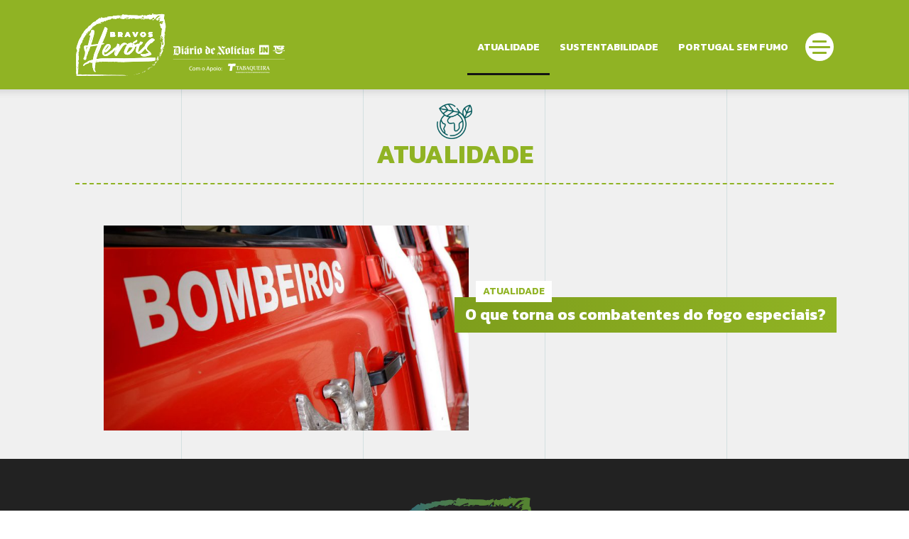

--- FILE ---
content_type: text/html; charset=UTF-8
request_url: https://bravosherois.tsf.pt/category/atualidade/
body_size: 12726
content:
<!doctype html >
<!--[if IE 8]>    <html class="ie8" lang="en"> <![endif]-->
<!--[if IE 9]>    <html class="ie9" lang="en"> <![endif]-->
<!--[if gt IE 8]><!--> <html lang="pt-PT"> <!--<![endif]-->
<head>
    <title>Arquivo de Atualidade - Bravos Heróis</title>
    <meta charset="UTF-8"/>
    <meta name="viewport" content="width=device-width, initial-scale=1.0">
    <link rel="pingback" href="https://bravosherois.tsf.pt/xmlrpc.php"/>
    <link href="https://fonts.googleapis.com/css?family=Kanit:100,200,300,400,500,600,700,800,900&display=swap" rel="stylesheet">

    <script type="text/javascript" src="https://code.jquery.com/jquery-latest.min.js"></script>
    <script type="text/javascript" src="https://ajax.googleapis.com/ajax/libs/jqueryui/1.10.0/jquery-ui.min.js"></script>
    <script type="text/javascript" src="https://bravosherois.tsf.pt/wp-content/themes/bravosherois/js/jquery.easing-1.3.min.js"></script>
    <script type="text/javascript" src="https://bravosherois.tsf.pt/wp-content/themes/bravosherois/js/main.js"></script>
    <link rel="icon" type="image/png" href="https://bravosherois.tsf.pt/wp-content/uploads/2019/07/favicon.png">
<!-- This site is optimized with the Yoast SEO plugin v11.7 - https://yoast.com/wordpress/plugins/seo/ -->
<link rel="canonical" href="https://bravosherois.tsf.pt/category/atualidade/"/>
<meta property="og:locale" content="pt_PT"/>
<meta property="og:type" content="object"/>
<meta property="og:title" content="Arquivo de Atualidade - Bravos Heróis"/>
<meta property="og:url" content="https://bravosherois.tsf.pt/category/atualidade/"/>
<meta property="og:site_name" content="Bravos Heróis"/>
<meta name="twitter:card" content="summary_large_image"/>
<meta name="twitter:title" content="Arquivo de Atualidade - Bravos Heróis"/>
<script type='application/ld+json' class='yoast-schema-graph yoast-schema-graph--main'>{"@context":"https://schema.org","@graph":[{"@type":"WebSite","@id":"https://bravosherois.tsf.pt/#website","url":"https://bravosherois.tsf.pt/","name":"Bravos Her\u00f3is","potentialAction":{"@type":"SearchAction","target":"https://bravosherois.tsf.pt/?s={search_term_string}","query-input":"required name=search_term_string"}},{"@type":"CollectionPage","@id":"https://bravosherois.tsf.pt/category/atualidade/#webpage","url":"https://bravosherois.tsf.pt/category/atualidade/","inLanguage":"pt-PT","name":"Arquivo de Atualidade - Bravos Her\u00f3is","isPartOf":{"@id":"https://bravosherois.tsf.pt/#website"}}]}</script>
<!-- / Yoast SEO plugin. -->

<link rel='dns-prefetch' href='//s0.wp.com'/>
<link rel='dns-prefetch' href='//fonts.googleapis.com'/>
<link rel='dns-prefetch' href='//s.w.org'/>
<link rel="alternate" type="application/rss+xml" title="Bravos Heróis &raquo; Feed" href="https://bravosherois.tsf.pt/feed/"/>
<link rel="alternate" type="application/rss+xml" title="Bravos Heróis &raquo; Feed de comentários" href="https://bravosherois.tsf.pt/comments/feed/"/>
<link rel="alternate" type="application/rss+xml" title="Feed de categorias Bravos Heróis &raquo; Atualidade" href="https://bravosherois.tsf.pt/category/atualidade/feed/"/>
		<script type="text/javascript">window._wpemojiSettings={"baseUrl":"https:\/\/s.w.org\/images\/core\/emoji\/11.2.0\/72x72\/","ext":".png","svgUrl":"https:\/\/s.w.org\/images\/core\/emoji\/11.2.0\/svg\/","svgExt":".svg","source":{"concatemoji":"https:\/\/bravosherois.tsf.pt\/wp-includes\/js\/wp-emoji-release.min.js?ver=5.1.19"}};!function(e,a,t){var n,r,o,i=a.createElement("canvas"),p=i.getContext&&i.getContext("2d");function s(e,t){var a=String.fromCharCode;p.clearRect(0,0,i.width,i.height),p.fillText(a.apply(this,e),0,0);e=i.toDataURL();return p.clearRect(0,0,i.width,i.height),p.fillText(a.apply(this,t),0,0),e===i.toDataURL()}function c(e){var t=a.createElement("script");t.src=e,t.defer=t.type="text/javascript",a.getElementsByTagName("head")[0].appendChild(t)}for(o=Array("flag","emoji"),t.supports={everything:!0,everythingExceptFlag:!0},r=0;r<o.length;r++)t.supports[o[r]]=function(e){if(!p||!p.fillText)return!1;switch(p.textBaseline="top",p.font="600 32px Arial",e){case"flag":return s([55356,56826,55356,56819],[55356,56826,8203,55356,56819])?!1:!s([55356,57332,56128,56423,56128,56418,56128,56421,56128,56430,56128,56423,56128,56447],[55356,57332,8203,56128,56423,8203,56128,56418,8203,56128,56421,8203,56128,56430,8203,56128,56423,8203,56128,56447]);case"emoji":return!s([55358,56760,9792,65039],[55358,56760,8203,9792,65039])}return!1}(o[r]),t.supports.everything=t.supports.everything&&t.supports[o[r]],"flag"!==o[r]&&(t.supports.everythingExceptFlag=t.supports.everythingExceptFlag&&t.supports[o[r]]);t.supports.everythingExceptFlag=t.supports.everythingExceptFlag&&!t.supports.flag,t.DOMReady=!1,t.readyCallback=function(){t.DOMReady=!0},t.supports.everything||(n=function(){t.readyCallback()},a.addEventListener?(a.addEventListener("DOMContentLoaded",n,!1),e.addEventListener("load",n,!1)):(e.attachEvent("onload",n),a.attachEvent("onreadystatechange",function(){"complete"===a.readyState&&t.readyCallback()})),(n=t.source||{}).concatemoji?c(n.concatemoji):n.wpemoji&&n.twemoji&&(c(n.twemoji),c(n.wpemoji)))}(window,document,window._wpemojiSettings);</script>
		<style type="text/css">img.wp-smiley,img.emoji{display:inline!important;border:none!important;box-shadow:none!important;height:1em!important;width:1em!important;margin:0 .07em!important;vertical-align:-.1em!important;background:none!important;padding:0!important}</style>
	<link rel='stylesheet' id='wp-block-library-css' href='https://bravosherois.tsf.pt/wp-includes/css/dist/block-library/style.min.css?ver=5.1.19' type='text/css' media='all'/>
<link rel='stylesheet' id='google-fonts-style-css' href='https://fonts.googleapis.com/css?family=Open+Sans%3A300italic%2C400%2C400italic%2C600%2C600italic%2C700%7CRoboto%3A300%2C400%2C400italic%2C500%2C500italic%2C700%2C900&#038;ver=9.5' type='text/css' media='all'/>
<!--[if lt IE 9]>
<link rel='stylesheet' id='vc_lte_ie9-css'  href='https://bravosherois.tsf.pt/wp-content/plugins/js_composer/assets/css/vc_lte_ie9.min.css?ver=6.0.4' type='text/css' media='screen' />
<![endif]-->
<link rel='stylesheet' id='js_composer_front-css' href='https://bravosherois.tsf.pt/wp-content/plugins/js_composer/assets/css/js_composer.min.css?ver=6.0.4' type='text/css' media='all'/>
<link rel='stylesheet' id='td-theme-css' href='https://bravosherois.tsf.pt/wp-content/themes/bravosherois/style.css?ver=9.5' type='text/css' media='all'/>
<link rel='stylesheet' id='jetpack_css-css' href='https://bravosherois.tsf.pt/wp-content/plugins/jetpack/css/jetpack.css?ver=7.5.7' type='text/css' media='all'/>
<script type='text/javascript' src='https://bravosherois.tsf.pt/wp-includes/js/jquery/jquery.js?ver=1.12.4'></script>
<script type='text/javascript' src='https://bravosherois.tsf.pt/wp-includes/js/jquery/jquery-migrate.min.js?ver=1.4.1'></script>
<link rel='https://api.w.org/' href='https://bravosherois.tsf.pt/wp-json/'/>
<link rel="EditURI" type="application/rsd+xml" title="RSD" href="https://bravosherois.tsf.pt/xmlrpc.php?rsd"/>
<link rel="wlwmanifest" type="application/wlwmanifest+xml" href="https://bravosherois.tsf.pt/wp-includes/wlwmanifest.xml"/> 
<meta name="generator" content="WordPress 5.1.19"/>
<script src="https://content.jwplatform.com/libraries/UJTI1dZA.js"></script>
<style>.jw-preview{background-size:100% auto!important}</style><style type='text/css'>img#wpstats{display:none}</style><!--[if lt IE 9]><script src="https://cdnjs.cloudflare.com/ajax/libs/html5shiv/3.7.3/html5shiv.js"></script><![endif]-->
    <meta name="generator" content="Powered by WPBakery Page Builder - drag and drop page builder for WordPress."/>

<!-- JS generated by theme -->

<script>var tdBlocksArray=[];function tdBlock(){this.id='';this.block_type=1;this.atts='';this.td_column_number='';this.td_current_page=1;this.post_count=0;this.found_posts=0;this.max_num_pages=0;this.td_filter_value='';this.is_ajax_running=false;this.td_user_action='';this.header_color='';this.ajax_pagination_infinite_stop='';}(function(){var htmlTag=document.getElementsByTagName("html")[0];if(navigator.userAgent.indexOf("MSIE 10.0")>-1){htmlTag.className+=' ie10';}if(!!navigator.userAgent.match(/Trident.*rv\:11\./)){htmlTag.className+=' ie11';}if(navigator.userAgent.indexOf("Edge")>-1){htmlTag.className+=' ieEdge';}if(/(iPad|iPhone|iPod)/g.test(navigator.userAgent)){htmlTag.className+=' td-md-is-ios';}var user_agent=navigator.userAgent.toLowerCase();if(user_agent.indexOf("android")>-1){htmlTag.className+=' td-md-is-android';}if(-1!==navigator.userAgent.indexOf('Mac OS X')){htmlTag.className+=' td-md-is-os-x';}if(/chrom(e|ium)/.test(navigator.userAgent.toLowerCase())){htmlTag.className+=' td-md-is-chrome';}if(-1!==navigator.userAgent.indexOf('Firefox')){htmlTag.className+=' td-md-is-firefox';}if(-1!==navigator.userAgent.indexOf('Safari')&&-1===navigator.userAgent.indexOf('Chrome')){htmlTag.className+=' td-md-is-safari';}if(-1!==navigator.userAgent.indexOf('IEMobile')){htmlTag.className+=' td-md-is-iemobile';}})();var tdLocalCache={};(function(){"use strict";tdLocalCache={data:{},remove:function(resource_id){delete tdLocalCache.data[resource_id];},exist:function(resource_id){return tdLocalCache.data.hasOwnProperty(resource_id)&&tdLocalCache.data[resource_id]!==null;},get:function(resource_id){return tdLocalCache.data[resource_id];},set:function(resource_id,cachedData){tdLocalCache.remove(resource_id);tdLocalCache.data[resource_id]=cachedData;}};})();var td_viewport_interval_list=[{"limitBottom":767,"sidebarWidth":228},{"limitBottom":1018,"sidebarWidth":300},{"limitBottom":1140,"sidebarWidth":324}];var td_animation_stack_effect="type0";var tds_animation_stack=true;var td_animation_stack_specific_selectors=".entry-thumb, img";var td_animation_stack_general_selectors=".td-animation-stack img, .td-animation-stack .entry-thumb, .post img";var td_ajax_url="https:\/\/bravosherois.tsf.pt\/wp-admin\/admin-ajax.php?td_theme_name=Newspaper&v=9.5";var td_get_template_directory_uri="https:\/\/bravosherois.tsf.pt\/wp-content\/themes\/bravosherois";var tds_snap_menu="snap";var tds_logo_on_sticky="show_header_logo";var tds_header_style="7";var td_please_wait="Por favor espere...";var td_email_user_pass_incorrect="Usu\u00e1rio ou senha incorretos!";var td_email_user_incorrect="Email ou nome usu\u00e1rio incorretos!";var td_email_incorrect="Email incorreto!";var tds_more_articles_on_post_enable="";var tds_more_articles_on_post_time_to_wait="";var tds_more_articles_on_post_pages_distance_from_top=0;var tds_theme_color_site_wide="#90b324";var tds_smart_sidebar="";var tdThemeName="Newspaper";var td_magnific_popup_translation_tPrev="Anterior (Seta a esquerda )";var td_magnific_popup_translation_tNext="Avan\u00e7ar (Seta a direita)";var td_magnific_popup_translation_tCounter="%curr% de %total%";var td_magnific_popup_translation_ajax_tError="O conte\u00fado de% url% n\u00e3o p\u00f4de ser carregado.";var td_magnific_popup_translation_image_tError="A imagem #% curr% n\u00e3o p\u00f4de ser carregada.";var tdDateNamesI18n={"month_names":["Janeiro","Fevereiro","Mar\u00e7o","Abril","Maio","Junho","Julho","Agosto","Setembro","Outubro","Novembro","Dezembro"],"month_names_short":["Jan","Fev","Mar","Abr","Mai","Jun","Jul","Ago","Set","Out","Nov","Dez"],"day_names":["Domingo","Segunda-feira","Ter\u00e7a-feira","Quarta-feira","Quinta-feira","Sexta-feira","S\u00e1bado"],"day_names_short":["Dom","Seg","Ter","Qua","Qui","Sex","S\u00e1b"]};var td_ad_background_click_link="";var td_ad_background_click_target="";</script>


<!-- Header style compiled by theme -->

<style>.td-header-wrap .black-menu .sf-menu>.current-menu-item>a,.td-header-wrap .black-menu .sf-menu>.current-menu-ancestor>a,.td-header-wrap .black-menu .sf-menu>.current-category-ancestor>a,.td-header-wrap .black-menu .sf-menu>li>a:hover,.td-header-wrap .black-menu .sf-menu>.sfHover>a,.td-header-style-12 .td-header-menu-wrap-full,.sf-menu>.current-menu-item>a:after,.sf-menu>.current-menu-ancestor>a:after,.sf-menu>.current-category-ancestor>a:after,.sf-menu>li:hover>a:after,.sf-menu>.sfHover>a:after,.td-header-style-12 .td-affix,.header-search-wrap .td-drop-down-search:after,.header-search-wrap .td-drop-down-search .btn:hover,input[type="submit"]:hover,.td-read-more a,.td-post-category:hover,.td-grid-style-1.td-hover-1 .td-big-grid-post:hover .td-post-category,.td-grid-style-5.td-hover-1 .td-big-grid-post:hover .td-post-category,.td_top_authors .td-active .td-author-post-count,.td_top_authors .td-active .td-author-comments-count,.td_top_authors .td_mod_wrap:hover .td-author-post-count,.td_top_authors .td_mod_wrap:hover .td-author-comments-count,.td-404-sub-sub-title a:hover,.td-search-form-widget .wpb_button:hover,.td-rating-bar-wrap div,.td_category_template_3 .td-current-sub-category,.dropcap,.td_wrapper_video_playlist .td_video_controls_playlist_wrapper,.wpb_default,.wpb_default:hover,.td-left-smart-list:hover,.td-right-smart-list:hover,.woocommerce-checkout .woocommerce input.button:hover,.woocommerce-page .woocommerce a.button:hover,.woocommerce-account div.woocommerce .button:hover,#bbpress-forums button:hover,.bbp_widget_login .button:hover,.td-footer-wrapper .td-post-category,.td-footer-wrapper .widget_product_search input[type="submit"]:hover,.woocommerce .product a.button:hover,.woocommerce .product #respond input#submit:hover,.woocommerce .checkout input#place_order:hover,.woocommerce .woocommerce.widget .button:hover,.single-product .product .summary .cart .button:hover,.woocommerce-cart .woocommerce table.cart .button:hover,.woocommerce-cart .woocommerce .shipping-calculator-form .button:hover,.td-next-prev-wrap a:hover,.td-load-more-wrap a:hover,.td-post-small-box a:hover,.page-nav .current,.page-nav:first-child>div,.td_category_template_8 .td-category-header .td-category a.td-current-sub-category,.td_category_template_4 .td-category-siblings .td-category a:hover,#bbpress-forums .bbp-pagination .current,#bbpress-forums #bbp-single-user-details #bbp-user-navigation li.current a,.td-theme-slider:hover .slide-meta-cat a,a.vc_btn-black:hover,.td-trending-now-wrapper:hover .td-trending-now-title,.td-scroll-up,.td-smart-list-button:hover,.td-weather-information:before,.td-weather-week:before,.td_block_exchange .td-exchange-header:before,.td_block_big_grid_9.td-grid-style-1 .td-post-category,.td_block_big_grid_9.td-grid-style-5 .td-post-category,.td-grid-style-6.td-hover-1 .td-module-thumb:after,.td-pulldown-syle-2 .td-subcat-dropdown ul:after,.td_block_template_9 .td-block-title:after,.td_block_template_15 .td-block-title:before,div.wpforms-container .wpforms-form div.wpforms-submit-container button[type="submit"]{background-color:#90b324}.td_block_template_4 .td-related-title .td-cur-simple-item:before{border-color:#90b324 transparent transparent transparent!important}.woocommerce .woocommerce-message .button:hover,.woocommerce .woocommerce-error .button:hover,.woocommerce .woocommerce-info .button:hover{background-color:#90b324!important}.td_block_template_4 .td-related-title .td-cur-simple-item,.td_block_template_3 .td-related-title .td-cur-simple-item,.td_block_template_9 .td-related-title:after{background-color:#90b324}.woocommerce .product .onsale,.woocommerce.widget .ui-slider .ui-slider-handle{background:none #90b324}.woocommerce.widget.widget_layered_nav_filters ul li a{background:none repeat scroll 0 0 #90b324!important}a,cite a:hover,.td_mega_menu_sub_cats .cur-sub-cat,.td-mega-span h3 a:hover,.td_mod_mega_menu:hover .entry-title a,.header-search-wrap .result-msg a:hover,.td-header-top-menu .td-drop-down-search .td_module_wrap:hover .entry-title a,.td-header-top-menu .td-icon-search:hover,.td-header-wrap .result-msg a:hover,.top-header-menu li a:hover,.top-header-menu .current-menu-item>a,.top-header-menu .current-menu-ancestor>a,.top-header-menu .current-category-ancestor>a,.td-social-icon-wrap>a:hover,.td-header-sp-top-widget .td-social-icon-wrap a:hover,.td-page-content blockquote p,.td-post-content blockquote p,.mce-content-body blockquote p,.comment-content blockquote p,.wpb_text_column blockquote p,.td_block_text_with_title blockquote p,.td_module_wrap:hover .entry-title a,.td-subcat-filter .td-subcat-list a:hover,.td-subcat-filter .td-subcat-dropdown a:hover,.td_quote_on_blocks,.dropcap2,.dropcap3,.td_top_authors .td-active .td-authors-name a,.td_top_authors .td_mod_wrap:hover .td-authors-name a,.td-post-next-prev-content a:hover,.author-box-wrap .td-author-social a:hover,.td-author-name a:hover,.td-author-url a:hover,.td_mod_related_posts:hover h3>a,.td-post-template-11 .td-related-title .td-related-left:hover,.td-post-template-11 .td-related-title .td-related-right:hover,.td-post-template-11 .td-related-title .td-cur-simple-item,.td-post-template-11 .td_block_related_posts .td-next-prev-wrap a:hover,.comment-reply-link:hover,.logged-in-as a:hover,#cancel-comment-reply-link:hover,.td-search-query,.td-category-header .td-pulldown-category-filter-link:hover,.td-category-siblings .td-subcat-dropdown a:hover,.td-category-siblings .td-subcat-dropdown a.td-current-sub-category,.widget a:hover,.td_wp_recentcomments a:hover,.archive .widget_archive .current,.archive .widget_archive .current a,.widget_calendar tfoot a:hover,.woocommerce a.added_to_cart:hover,.woocommerce-account .woocommerce-MyAccount-navigation a:hover,#bbpress-forums li.bbp-header .bbp-reply-content span a:hover,#bbpress-forums .bbp-forum-freshness a:hover,#bbpress-forums .bbp-topic-freshness a:hover,#bbpress-forums .bbp-forums-list li a:hover,#bbpress-forums .bbp-forum-title:hover,#bbpress-forums .bbp-topic-permalink:hover,#bbpress-forums .bbp-topic-started-by a:hover,#bbpress-forums .bbp-topic-started-in a:hover,#bbpress-forums .bbp-body .super-sticky li.bbp-topic-title .bbp-topic-permalink,#bbpress-forums .bbp-body .sticky li.bbp-topic-title .bbp-topic-permalink,.widget_display_replies .bbp-author-name,.widget_display_topics .bbp-author-name,.footer-text-wrap .footer-email-wrap a,.td-subfooter-menu li a:hover,.footer-social-wrap a:hover,a.vc_btn-black:hover,.td-smart-list-dropdown-wrap .td-smart-list-button:hover,.td_module_17 .td-read-more a:hover,.td_module_18 .td-read-more a:hover,.td_module_19 .td-post-author-name a:hover,.td-instagram-user a,.td-pulldown-syle-2 .td-subcat-dropdown:hover .td-subcat-more span,.td-pulldown-syle-2 .td-subcat-dropdown:hover .td-subcat-more i,.td-pulldown-syle-3 .td-subcat-dropdown:hover .td-subcat-more span,.td-pulldown-syle-3 .td-subcat-dropdown:hover .td-subcat-more i,.td-block-title-wrap .td-wrapper-pulldown-filter .td-pulldown-filter-display-option:hover,.td-block-title-wrap .td-wrapper-pulldown-filter .td-pulldown-filter-display-option:hover i,.td-block-title-wrap .td-wrapper-pulldown-filter .td-pulldown-filter-link:hover,.td-block-title-wrap .td-wrapper-pulldown-filter .td-pulldown-filter-item .td-cur-simple-item,.td_block_template_2 .td-related-title .td-cur-simple-item,.td_block_template_5 .td-related-title .td-cur-simple-item,.td_block_template_6 .td-related-title .td-cur-simple-item,.td_block_template_7 .td-related-title .td-cur-simple-item,.td_block_template_8 .td-related-title .td-cur-simple-item,.td_block_template_9 .td-related-title .td-cur-simple-item,.td_block_template_10 .td-related-title .td-cur-simple-item,.td_block_template_11 .td-related-title .td-cur-simple-item,.td_block_template_12 .td-related-title .td-cur-simple-item,.td_block_template_13 .td-related-title .td-cur-simple-item,.td_block_template_14 .td-related-title .td-cur-simple-item,.td_block_template_15 .td-related-title .td-cur-simple-item,.td_block_template_16 .td-related-title .td-cur-simple-item,.td_block_template_17 .td-related-title .td-cur-simple-item,.td-theme-wrap .sf-menu ul .td-menu-item>a:hover,.td-theme-wrap .sf-menu ul .sfHover>a,.td-theme-wrap .sf-menu ul .current-menu-ancestor>a,.td-theme-wrap .sf-menu ul .current-category-ancestor>a,.td-theme-wrap .sf-menu ul .current-menu-item>a,.td_outlined_btn,.td_block_categories_tags .td-ct-item:hover{color:#90b324}a.vc_btn-black.vc_btn_square_outlined:hover,a.vc_btn-black.vc_btn_outlined:hover,.td-mega-menu-page .wpb_content_element ul li a:hover,.td-theme-wrap .td-aj-search-results .td_module_wrap:hover .entry-title a,.td-theme-wrap .header-search-wrap .result-msg a:hover{color:#90b324!important}.td-next-prev-wrap a:hover,.td-load-more-wrap a:hover,.td-post-small-box a:hover,.page-nav .current,.page-nav:first-child>div,.td_category_template_8 .td-category-header .td-category a.td-current-sub-category,.td_category_template_4 .td-category-siblings .td-category a:hover,#bbpress-forums .bbp-pagination .current,.post .td_quote_box,.page .td_quote_box,a.vc_btn-black:hover,.td_block_template_5 .td-block-title>*,.td_outlined_btn{border-color:#90b324}.td_wrapper_video_playlist .td_video_currently_playing:after{border-color:#90b324!important}.header-search-wrap .td-drop-down-search:before{border-color:transparent transparent #90b324 transparent}.block-title > span,
    .block-title > a,
    .block-title > label,
    .widgettitle,
    .widgettitle:after,
    .td-trending-now-title,
    .td-trending-now-wrapper:hover .td-trending-now-title,
    .wpb_tabs li.ui-tabs-active a,
    .wpb_tabs li:hover a,
    .vc_tta-container .vc_tta-color-grey.vc_tta-tabs-position-top.vc_tta-style-classic .vc_tta-tabs-container .vc_tta-tab.vc_active > a,
    .vc_tta-container .vc_tta-color-grey.vc_tta-tabs-position-top.vc_tta-style-classic .vc_tta-tabs-container .vc_tta-tab:hover > a,
    .td_block_template_1 .td-related-title .td-cur-simple-item,
    .woocommerce .product .products h2:not(.woocommerce-loop-product__title),
    .td-subcat-filter .td-subcat-dropdown:hover .td-subcat-more, 
    .td_3D_btn,
    .td_shadow_btn,
    .td_default_btn,
    .td_round_btn, 
    .td_outlined_btn:hover {background-color:#90b324}.woocommerce div.product .woocommerce-tabs ul.tabs li.active{background-color:#90b324!important}.block-title,.td_block_template_1 .td-related-title,.wpb_tabs .wpb_tabs_nav,.vc_tta-container .vc_tta-color-grey.vc_tta-tabs-position-top.vc_tta-style-classic .vc_tta-tabs-container,.woocommerce div.product .woocommerce-tabs ul.tabs:before{border-color:#90b324}.td_block_wrap .td-subcat-item a.td-cur-simple-item{color:#90b324}.td-grid-style-4 .entry-title{background-color:rgba(144,179,36,.7)}.block-title > span,
    .block-title > span > a,
    .block-title > a,
    .block-title > label,
    .widgettitle,
    .widgettitle:after,
    .td-trending-now-title,
    .td-trending-now-wrapper:hover .td-trending-now-title,
    .wpb_tabs li.ui-tabs-active a,
    .wpb_tabs li:hover a,
    .vc_tta-container .vc_tta-color-grey.vc_tta-tabs-position-top.vc_tta-style-classic .vc_tta-tabs-container .vc_tta-tab.vc_active > a,
    .vc_tta-container .vc_tta-color-grey.vc_tta-tabs-position-top.vc_tta-style-classic .vc_tta-tabs-container .vc_tta-tab:hover > a,
    .td_block_template_1 .td-related-title .td-cur-simple-item,
    .woocommerce .product .products h2:not(.woocommerce-loop-product__title),
    .td-subcat-filter .td-subcat-dropdown:hover .td-subcat-more,
    .td-weather-information:before,
    .td-weather-week:before,
    .td_block_exchange .td-exchange-header:before,
    .td-theme-wrap .td_block_template_3 .td-block-title > *,
    .td-theme-wrap .td_block_template_4 .td-block-title > *,
    .td-theme-wrap .td_block_template_7 .td-block-title > *,
    .td-theme-wrap .td_block_template_9 .td-block-title:after,
    .td-theme-wrap .td_block_template_10 .td-block-title::before,
    .td-theme-wrap .td_block_template_11 .td-block-title::before,
    .td-theme-wrap .td_block_template_11 .td-block-title::after,
    .td-theme-wrap .td_block_template_14 .td-block-title,
    .td-theme-wrap .td_block_template_15 .td-block-title:before,
    .td-theme-wrap .td_block_template_17 .td-block-title:before {background-color:#90b324}.woocommerce div.product .woocommerce-tabs ul.tabs li.active{background-color:#90b324!important}.block-title,.td_block_template_1 .td-related-title,.wpb_tabs .wpb_tabs_nav,.vc_tta-container .vc_tta-color-grey.vc_tta-tabs-position-top.vc_tta-style-classic .vc_tta-tabs-container,.woocommerce div.product .woocommerce-tabs ul.tabs:before,.td-theme-wrap .td_block_template_5 .td-block-title>*,.td-theme-wrap .td_block_template_17 .td-block-title,.td-theme-wrap .td_block_template_17 .td-block-title::before{border-color:#90b324}.td-theme-wrap .td_block_template_4 .td-block-title>*:before,.td-theme-wrap .td_block_template_17 .td-block-title::after{border-color:#90b324 transparent transparent transparent}.td-theme-wrap .td_block_template_4 .td-related-title .td-cur-simple-item:before{border-color:#90b324 transparent transparent transparent!important}.td-theme-wrap .block-title > span,
    .td-theme-wrap .block-title > span > a,
    .td-theme-wrap .widget_rss .block-title .rsswidget,
    .td-theme-wrap .block-title > a,
    .widgettitle,
    .widgettitle > a,
    .td-trending-now-title,
    .wpb_tabs li.ui-tabs-active a,
    .wpb_tabs li:hover a,
    .vc_tta-container .vc_tta-color-grey.vc_tta-tabs-position-top.vc_tta-style-classic .vc_tta-tabs-container .vc_tta-tab.vc_active > a,
    .vc_tta-container .vc_tta-color-grey.vc_tta-tabs-position-top.vc_tta-style-classic .vc_tta-tabs-container .vc_tta-tab:hover > a,
    .td-related-title .td-cur-simple-item,
    .woocommerce div.product .woocommerce-tabs ul.tabs li.active,
    .woocommerce .product .products h2:not(.woocommerce-loop-product__title),
    .td-theme-wrap .td_block_template_2 .td-block-title > *,
    .td-theme-wrap .td_block_template_3 .td-block-title > *,
    .td-theme-wrap .td_block_template_4 .td-block-title > *,
    .td-theme-wrap .td_block_template_5 .td-block-title > *,
    .td-theme-wrap .td_block_template_6 .td-block-title > *,
    .td-theme-wrap .td_block_template_6 .td-block-title:before,
    .td-theme-wrap .td_block_template_7 .td-block-title > *,
    .td-theme-wrap .td_block_template_8 .td-block-title > *,
    .td-theme-wrap .td_block_template_9 .td-block-title > *,
    .td-theme-wrap .td_block_template_10 .td-block-title > *,
    .td-theme-wrap .td_block_template_11 .td-block-title > *,
    .td-theme-wrap .td_block_template_12 .td-block-title > *,
    .td-theme-wrap .td_block_template_13 .td-block-title > span,
    .td-theme-wrap .td_block_template_13 .td-block-title > a,
    .td-theme-wrap .td_block_template_14 .td-block-title > *,
    .td-theme-wrap .td_block_template_14 .td-block-title-wrap .td-wrapper-pulldown-filter .td-pulldown-filter-display-option,
    .td-theme-wrap .td_block_template_14 .td-block-title-wrap .td-wrapper-pulldown-filter .td-pulldown-filter-display-option i,
    .td-theme-wrap .td_block_template_14 .td-block-title-wrap .td-wrapper-pulldown-filter .td-pulldown-filter-display-option:hover,
    .td-theme-wrap .td_block_template_14 .td-block-title-wrap .td-wrapper-pulldown-filter .td-pulldown-filter-display-option:hover i,
    .td-theme-wrap .td_block_template_15 .td-block-title > *,
    .td-theme-wrap .td_block_template_15 .td-block-title-wrap .td-wrapper-pulldown-filter,
    .td-theme-wrap .td_block_template_15 .td-block-title-wrap .td-wrapper-pulldown-filter i,
    .td-theme-wrap .td_block_template_16 .td-block-title > *,
    .td-theme-wrap .td_block_template_17 .td-block-title > * {color:#141414}.td-header-wrap .td-header-top-menu-full,.td-header-wrap .top-header-menu .sub-menu{background-color:#90b324}.td-header-style-8 .td-header-top-menu-full{background-color:transparent}.td-header-style-8 .td-header-top-menu-full .td-header-top-menu{background-color:#90b324;padding-left:15px;padding-right:15px}.td-header-wrap .td-header-top-menu-full .td-header-top-menu,.td-header-wrap .td-header-top-menu-full{border-bottom:none}.td-header-top-menu,.td-header-top-menu a,.td-header-wrap .td-header-top-menu-full .td-header-top-menu,.td-header-wrap .td-header-top-menu-full a,.td-header-style-8 .td-header-top-menu,.td-header-style-8 .td-header-top-menu a,.td-header-top-menu .td-drop-down-search .entry-title a{color:#fff}.top-header-menu .current-menu-item>a,.top-header-menu .current-menu-ancestor>a,.top-header-menu .current-category-ancestor>a,.top-header-menu li a:hover,.td-header-sp-top-widget .td-icon-search:hover{color:#141414}.td-header-wrap .td-header-sp-top-widget .td-icon-font,.td-header-style-7 .td-header-top-menu .td-social-icon-wrap .td-icon-font{color:#fff}.td-header-wrap .td-header-sp-top-widget i.td-icon-font:hover{color:#141414}.td-header-wrap .td-header-menu-wrap-full,.td-header-menu-wrap.td-affix,.td-header-style-3 .td-header-main-menu,.td-header-style-3 .td-affix .td-header-main-menu,.td-header-style-4 .td-header-main-menu,.td-header-style-4 .td-affix .td-header-main-menu,.td-header-style-8 .td-header-menu-wrap.td-affix,.td-header-style-8 .td-header-top-menu-full{background-color:#90b324}.td-boxed-layout .td-header-style-3 .td-header-menu-wrap,.td-boxed-layout .td-header-style-4 .td-header-menu-wrap,.td-header-style-3 .td_stretch_content .td-header-menu-wrap,.td-header-style-4 .td_stretch_content .td-header-menu-wrap{background-color:#90b324!important}@media (min-width:1019px){.td-header-style-1 .td-header-sp-recs,.td-header-style-1 .td-header-sp-logo{margin-bottom:28px}}@media (min-width:768px) and (max-width:1018px){.td-header-style-1 .td-header-sp-recs,.td-header-style-1 .td-header-sp-logo{margin-bottom:14px}}.td-header-style-7 .td-header-top-menu{border-bottom:none}.td-header-menu-wrap.td-affix,.td-header-style-3 .td-affix .td-header-main-menu,.td-header-style-4 .td-affix .td-header-main-menu,.td-header-style-8 .td-header-menu-wrap.td-affix{background-color:#90b324}.sf-menu>.current-menu-item>a:after,.sf-menu>.current-menu-ancestor>a:after,.sf-menu>.current-category-ancestor>a:after,.sf-menu>li:hover>a:after,.sf-menu>.sfHover>a:after,.td_block_mega_menu .td-next-prev-wrap a:hover,.td-mega-span .td-post-category:hover,.td-header-wrap .black-menu .sf-menu>li>a:hover,.td-header-wrap .black-menu .sf-menu>.current-menu-ancestor>a,.td-header-wrap .black-menu .sf-menu>.sfHover>a,.td-header-wrap .black-menu .sf-menu>.current-menu-item>a,.td-header-wrap .black-menu .sf-menu>.current-menu-ancestor>a,.td-header-wrap .black-menu .sf-menu>.current-category-ancestor>a{background-color:#141414}.td_block_mega_menu .td-next-prev-wrap a:hover{border-color:#141414}.header-search-wrap .td-drop-down-search:before{border-color:transparent transparent #141414 transparent}.td_mega_menu_sub_cats .cur-sub-cat,.td_mod_mega_menu:hover .entry-title a,.td-theme-wrap .sf-menu ul .td-menu-item>a:hover,.td-theme-wrap .sf-menu ul .sfHover>a,.td-theme-wrap .sf-menu ul .current-menu-ancestor>a,.td-theme-wrap .sf-menu ul .current-category-ancestor>a,.td-theme-wrap .sf-menu ul .current-menu-item>a{color:#141414}.td-affix .sf-menu>.current-menu-item>a:after,.td-affix .sf-menu>.current-menu-ancestor>a:after,.td-affix .sf-menu>.current-category-ancestor>a:after,.td-affix .sf-menu>li:hover>a:after,.td-affix .sf-menu>.sfHover>a:after,.td-header-wrap .td-affix .black-menu .sf-menu>li>a:hover,.td-header-wrap .td-affix .black-menu .sf-menu>.current-menu-ancestor>a,.td-header-wrap .td-affix .black-menu .sf-menu>.sfHover>a,.td-affix .header-search-wrap .td-drop-down-search:after,.td-affix .header-search-wrap .td-drop-down-search .btn:hover,.td-header-wrap .td-affix .black-menu .sf-menu>.current-menu-item>a,.td-header-wrap .td-affix .black-menu .sf-menu>.current-menu-ancestor>a,.td-header-wrap .td-affix .black-menu .sf-menu>.current-category-ancestor>a{background-color:#141414}.td-affix .header-search-wrap .td-drop-down-search:before{border-color:transparent transparent #141414 transparent}.td-theme-wrap .td-affix .sf-menu ul .td-menu-item>a:hover,.td-theme-wrap .td-affix .sf-menu ul .sfHover>a,.td-theme-wrap .td-affix .sf-menu ul .current-menu-ancestor>a,.td-theme-wrap .td-affix .sf-menu ul .current-category-ancestor>a,.td-theme-wrap .td-affix .sf-menu ul .current-menu-item>a{color:#141414}.td-header-wrap .td-header-menu-wrap .sf-menu>li>a,.td-header-wrap .td-header-menu-social .td-social-icon-wrap a,.td-header-style-4 .td-header-menu-social .td-social-icon-wrap i,.td-header-style-5 .td-header-menu-social .td-social-icon-wrap i,.td-header-style-6 .td-header-menu-social .td-social-icon-wrap i,.td-header-style-12 .td-header-menu-social .td-social-icon-wrap i,.td-header-wrap .header-search-wrap #td-header-search-button .td-icon-search{color:#fff}.td-header-wrap .td-header-menu-social+.td-search-wrapper #td-header-search-button:before{background-color:#fff}.td-header-wrap .td-header-menu-wrap.td-affix .sf-menu>li>a,.td-header-wrap .td-affix .td-header-menu-social .td-social-icon-wrap a,.td-header-style-4 .td-affix .td-header-menu-social .td-social-icon-wrap i,.td-header-style-5 .td-affix .td-header-menu-social .td-social-icon-wrap i,.td-header-style-6 .td-affix .td-header-menu-social .td-social-icon-wrap i,.td-header-style-12 .td-affix .td-header-menu-social .td-social-icon-wrap i,.td-header-wrap .td-affix .header-search-wrap .td-icon-search{color:#fff}.td-header-wrap .td-affix .td-header-menu-social+.td-search-wrapper #td-header-search-button:before{background-color:#fff}.td-header-wrap .td-header-menu-social .td-social-icon-wrap a{color:#fff}.td-header-wrap .td-header-menu-social .td-social-icon-wrap:hover i{color:#141414}.td-theme-wrap .sf-menu .td-normal-menu .sub-menu{background-color:#90b324}.td-theme-wrap .sf-menu .td-normal-menu .sub-menu .td-menu-item>a{color:#fff}.td-theme-wrap .sf-menu .td-normal-menu .td-menu-item>a:hover,.td-theme-wrap .sf-menu .td-normal-menu .sfHover>a,.td-theme-wrap .sf-menu .td-normal-menu .current-menu-ancestor>a,.td-theme-wrap .sf-menu .td-normal-menu .current-category-ancestor>a,.td-theme-wrap .sf-menu .td-normal-menu .current-menu-item>a{background-color:#90b324}.td-theme-wrap .sf-menu .td-normal-menu .td-menu-item>a:hover,.td-theme-wrap .sf-menu .td-normal-menu .sfHover>a,.td-theme-wrap .sf-menu .td-normal-menu .current-menu-ancestor>a,.td-theme-wrap .sf-menu .td-normal-menu .current-category-ancestor>a,.td-theme-wrap .sf-menu .td-normal-menu .current-menu-item>a{color:#141414}.td-menu-background:before,.td-search-background:before{background:#fff;background:-moz-linear-gradient(top,#fff 0%,#fff 100%);background:-webkit-gradient(left top,left bottom,color-stop(0%,#fff),color-stop(100%,#fff));background:-webkit-linear-gradient(top,#fff 0%,#fff 100%);background:-o-linear-gradient(top,#fff 0%,#fff 100%);background:-ms-linear-gradient(top,#fff 0%,#fff 100%);background:linear-gradient(to bottom,#fff 0%,#fff 100%);filter: progid:DXImageTransform.Microsoft.gradient( startColorstr='#ffffff', endColorstr='#ffffff', GradientType=0 )}.td-mobile-content .current-menu-item>a,.td-mobile-content .current-menu-ancestor>a,.td-mobile-content .current-category-ancestor>a,#td-mobile-nav .td-menu-login-section a:hover,#td-mobile-nav .td-register-section a:hover,#td-mobile-nav .td-menu-socials-wrap a:hover i,.td-search-close a:hover i{color:#7e9e1c}.td-mobile-content li a,.td-mobile-content .td-icon-menu-right,.td-mobile-content .sub-menu .td-icon-menu-right,#td-mobile-nav .td-menu-login-section a,#td-mobile-nav .td-menu-logout a,#td-mobile-nav .td-menu-socials-wrap .td-icon-font,.td-mobile-close .td-icon-close-mobile,.td-search-close .td-icon-close-mobile,.td-search-wrap-mob,.td-search-wrap-mob #td-header-search-mob,#td-mobile-nav .td-register-section,#td-mobile-nav .td-register-section .td-login-input,#td-mobile-nav label,#td-mobile-nav .td-register-section i,#td-mobile-nav .td-register-section a,#td-mobile-nav .td_display_err,.td-search-wrap-mob .td_module_wrap .entry-title a,.td-search-wrap-mob .td_module_wrap:hover .entry-title a,.td-search-wrap-mob .td-post-date{color:#90b324}.td-search-wrap-mob .td-search-input:before,.td-search-wrap-mob .td-search-input:after,#td-mobile-nav .td-menu-login-section .td-menu-login span{background-color:#90b324}#td-mobile-nav .td-register-section .td-login-input{border-bottom-color:#90b324!important}.td-banner-wrap-full,.td-header-style-11 .td-logo-wrap-full{background-color:#90b324}.td-header-style-11 .td-logo-wrap-full{border-bottom:0}@media (min-width:1019px){.td-header-style-2 .td-header-sp-recs,.td-header-style-5 .td-a-rec-id-header>div,.td-header-style-5 .td-g-rec-id-header>.adsbygoogle,.td-header-style-6 .td-a-rec-id-header>div,.td-header-style-6 .td-g-rec-id-header>.adsbygoogle,.td-header-style-7 .td-a-rec-id-header>div,.td-header-style-7 .td-g-rec-id-header>.adsbygoogle,.td-header-style-8 .td-a-rec-id-header>div,.td-header-style-8 .td-g-rec-id-header>.adsbygoogle,.td-header-style-12 .td-a-rec-id-header>div,.td-header-style-12 .td-g-rec-id-header>.adsbygoogle{margin-bottom:24px!important}}@media (min-width:768px) and (max-width:1018px){.td-header-style-2 .td-header-sp-recs,.td-header-style-5 .td-a-rec-id-header>div,.td-header-style-5 .td-g-rec-id-header>.adsbygoogle,.td-header-style-6 .td-a-rec-id-header>div,.td-header-style-6 .td-g-rec-id-header>.adsbygoogle,.td-header-style-7 .td-a-rec-id-header>div,.td-header-style-7 .td-g-rec-id-header>.adsbygoogle,.td-header-style-8 .td-a-rec-id-header>div,.td-header-style-8 .td-g-rec-id-header>.adsbygoogle,.td-header-style-12 .td-a-rec-id-header>div,.td-header-style-12 .td-g-rec-id-header>.adsbygoogle{margin-bottom:14px!important}}.td-header-wrap .td-logo-text-container .td-logo-text{color:#fff}</style>

		<style type="text/css" id="wp-custom-css">div#bitnami-banner{display:none;visibility:hidden}.wpb_content_element{margin-bottom:0}</style>
		<noscript><style>.wpb_animate_when_almost_visible{opacity:1}</style></noscript><!-- Google Tag Manager -->

<script>(function(w,d,s,l,i){w[l]=w[l]||[];w[l].push({'gtm.start':new Date().getTime(),event:'gtm.js'});var f=d.getElementsByTagName(s)[0],j=d.createElement(s),dl=l!='dataLayer'?'&l='+l:'';j.async=true;j.src='https://www.googletagmanager.com/gtm.js?id='+i+dl;f.parentNode.insertBefore(j,f);})(window,document,'script','dataLayer','GTM-NJ6WGMD');</script>

<!-- End Google Tag Manager -->

<script type="text/javascript"></script>


</head>

<body class="archive category category-atualidade category-14 global-block-template-1 td_category_template_1 td_category_top_posts_style_disable wpb-js-composer js-comp-ver-6.0.4 vc_responsive td-animation-stack-type0 td-full-layout" itemscope="itemscope" itemtype="https://schema.org/WebPage">

<!-- Google Tag Manager (noscript) -->

<noscript><iframe src="https://www.googletagmanager.com/ns.html?id=GTM-NJ6WGMD" height="0" width="0" style="display:none;visibility:hidden"></iframe></noscript>

<!-- End Google Tag Manager (noscript) -->


        <div class="td-scroll-up"><i class="td-icon-menu-up"></i></div>
    
    <div class="td-menu-background"></div>
<div id="td-mobile-nav">
    <div class="td-mobile-container">
        <!-- mobile menu top section -->
        <div class="td-menu-socials-wrap">
            <!-- socials -->
            <div class="td-menu-socials">
                            </div>
            <!-- close button -->
            <div class="td-mobile-close">
                <a href="#"><i class="td-icon-close-mobile"></i></a>
            </div>
        </div>

        <!-- login section -->
        
        <!-- menu section -->
        <div class="td-mobile-content">
            <div class="menu-main-menu-container"><ul id="menu-main-menu" class="td-mobile-main-menu"><li id="menu-item-43" class="menu-item menu-item-type-taxonomy menu-item-object-category current-menu-item menu-item-first menu-item-43"><a href="https://bravosherois.tsf.pt/category/atualidade/">Atualidade</a></li>
<li id="menu-item-655" class="menu-item menu-item-type-post_type menu-item-object-page menu-item-655"><a href="https://bravosherois.tsf.pt/sustentabilidade/">Sustentabilidade</a></li>
<li id="menu-item-29" class="menu-item menu-item-type-taxonomy menu-item-object-category menu-item-29"><a href="https://bravosherois.tsf.pt/category/portugal-sem-fumo/">Portugal sem fumo</a></li>
<li id="menu-item-27" class="menu-item menu-item-type-taxonomy menu-item-object-category menu-item-27"><a href="https://bravosherois.tsf.pt/category/testemunhos/">Testemunhos</a></li>
<li id="menu-item-28" class="menu-item menu-item-type-taxonomy menu-item-object-category menu-item-28"><a href="https://bravosherois.tsf.pt/category/dica-da-semana/">Dica da semana</a></li>
</ul></div>        </div>
    </div>

    <!-- register/login section -->
    </div>    <div class="td-search-background"></div>
<div class="td-search-wrap-mob">
	<div class="td-drop-down-search" aria-labelledby="td-header-search-button">
		<form method="get" class="td-search-form" action="https://bravosherois.tsf.pt/">
			<!-- close button -->
			<div class="td-search-close">
				<a href="#"><i class="td-icon-close-mobile"></i></a>
			</div>
			<div role="search" class="td-search-input">
				<span>Pesquisa</span>
				<input id="td-header-search-mob" type="text" value="" name="s" autocomplete="off"/>
			</div>
		</form>
		<div id="td-aj-search-mob"></div>
	</div>
</div>

    <style>@media (max-width:767px){.td-header-desktop-wrap{display:none}}@media (min-width:767px){.td-header-mobile-wrap{display:none}}</style>
    
    <div id="td-outer-wrap" class="td-theme-wrap">
    
        
            <div class="tdc-header-wrap ">

            <!--
Header style 7
-->


<div class="td-header-wrap td-header-style-7 ">
    
    
    <div class="td-header-menu-wrap-full td-container-wrap ">
        
        <div class="td-header-menu-wrap td-header-gradient td-header-menu-no-search">
            <div class="td-container td-header-row td-header-main-menu">
                <div class="td-header-sp-logo">
                            <a class="td-main-logo" href="https://bravosherois.tsf.pt/">
            <img class="td-retina-data" data-retina="https://bravosherois.tsf.pt/wp-content/uploads/2022/08/logo-w_new-retina.png" src="https://bravosherois.tsf.pt/wp-content/uploads/2022/08/logo-w_new.png" alt="Bravos Heróis" title="Bravos Heróis"/>
            <span class="td-visual-hidden">Bravos Heróis</span>
        </a>
                    </div>
                    
    <div class="td-search-wrapper">
        <div id="td-top-search">
            <!-- Search -->
            <div class="header-search-wrap">
                <div class="dropdown header-search">
                    <a id="td-header-search-button-mob" href="#" role="button" class="dropdown-toggle " data-toggle="dropdown"><i class="td-icon-search"></i></a>
                </div>
            </div>
        </div>
    </div>

<div id="td-header-menu" role="navigation">
    <div id="td-top-mobile-toggle"><a href="#"><i class="td-icon-font td-icon-mobile"></i></a></div>
    <div class="td-main-menu-logo td-logo-in-header">
        		<a class="td-mobile-logo td-sticky-header" href="https://bravosherois.tsf.pt/">
			<img class="td-retina-data" data-retina="https://bravosherois.tsf.pt/wp-content/uploads/2019/08/bravos-herois@2x.png" src="https://bravosherois.tsf.pt/wp-content/uploads/2019/08/bravos-herois.png" alt="Bravos Heróis" title="Bravos Heróis"/>
		</a>
			<a class="td-header-logo td-sticky-header" href="https://bravosherois.tsf.pt/">
			<img class="td-retina-data" data-retina="https://bravosherois.tsf.pt/wp-content/uploads/2022/08/logo-w_new-retina.png" src="https://bravosherois.tsf.pt/wp-content/uploads/2022/08/logo-w_new.png" alt="Bravos Heróis" title="Bravos Heróis"/>
		</a>
	    </div>
    <div class="menu-main-menu-container"><ul id="menu-main-menu-1" class="sf-menu"><li class="menu-item menu-item-type-taxonomy menu-item-object-category current-menu-item menu-item-first td-menu-item td-normal-menu menu-item-43"><a href="https://bravosherois.tsf.pt/category/atualidade/">Atualidade</a></li>
<li class="menu-item menu-item-type-post_type menu-item-object-page td-menu-item td-normal-menu menu-item-655"><a href="https://bravosherois.tsf.pt/sustentabilidade/">Sustentabilidade</a></li>
<li class="menu-item menu-item-type-taxonomy menu-item-object-category td-menu-item td-normal-menu menu-item-29"><a href="https://bravosherois.tsf.pt/category/portugal-sem-fumo/">Portugal sem fumo</a></li>
<li class="menu-item menu-item-type-taxonomy menu-item-object-category td-menu-item td-normal-menu menu-item-27"><a href="https://bravosherois.tsf.pt/category/testemunhos/">Testemunhos</a></li>
<li class="menu-item menu-item-type-taxonomy menu-item-object-category td-menu-item td-normal-menu menu-item-28"><a href="https://bravosherois.tsf.pt/category/dica-da-semana/">Dica da semana</a></li>
</ul></div></div>            </div>
        </div>
    </div>

    
</div>
            </div>

            




        <!-- subcategory -->
        <div class="td-category-header td-container-wrap">
            <div class="td-container">
                <div class="td-pb-row">
                    <div class="td-pb-span12">
                        <div class="category-header">

                            <h1 class="entry-title td-page-title">Atualidade</h1>
                            
                        </div>
                    </div>
                </div>
                            </div>
        </div>

        
	
<div class="td-main-content-wrap td-container-wrap">
    <div class="td-container">

        <!-- content -->
        <div class="td-pb-row">
                                    <div class="td-pb-span12 td-main-content">
                            <div class="td-ss-main-content">
                                

<div class="grid">



        <div class="item item-grid ">
                <div class="item-box">
                    <div class="item-thumb">
                        <a href="https://bravosherois.tsf.pt/o-que-torna-os-combatentes-do-fogo-especiais/" rel="bookmark" title="O que torna os combatentes do fogo especiais?">
                                                        <img width="720" height="405" src="https://bravosherois.tsf.pt/wp-content/uploads/2019/08/featured_atualidade-1-720x405.jpg" class="attachment-td_720x405 size-td_720x405 wp-post-image" alt="" title="O que torna os combatentes do fogo especiais?" srcset="https://bravosherois.tsf.pt/wp-content/uploads/2019/08/featured_atualidade-1-720x405.jpg 720w, https://bravosherois.tsf.pt/wp-content/uploads/2019/08/featured_atualidade-1-1200x675.jpg 1200w" sizes="(max-width: 720px) 100vw, 720px"/>                                                                                </a>
                    </div>
                    <div class="item-content">
                        <div class="item-meta">
                            <div class="item-category">
                                <a href="">atualidade</a>
                            </div>
                            <div class="item-title">
                                <h3 data-lining><a href="https://bravosherois.tsf.pt/o-que-torna-os-combatentes-do-fogo-especiais/" rel="bookmark" title="O que torna os combatentes do fogo especiais?">O que torna os combatentes do fogo especiais?</a></h3>
                            </div>
                        </div>
                    </div>
                </div>
            </div>

        



</div>

<?php                                                            </div>
                        </div>
                                </div> <!-- /.td-pb-row -->
    </div> <!-- /.td-container -->
</div> <!-- /.td-main-content-wrap -->

<!-- Instagram -->




	<!-- Footer -->
	<div class="td-footer-wrapper td-container-wrap td-footer-template-4 ">
    <div class="td-container">

	    <div class="td-pb-row">
		    <div class="td-pb-span12">
                		    </div>
	    </div>

        <div class="td-pb-row">

            <div class="td-pb-span12">
                <div class="td-footer-info"><div class="footer-logo-wrap"><a href="https://bravosherois.tsf.pt/"><img class="td-retina-data" src="https://bravosherois.tsf.pt/wp-content/uploads/2022/08/logo-simple.png" data-retina="https://bravosherois.tsf.pt/wp-content/uploads/2022/08/logo-simple.png" alt="Bravos Heróis" title="Bravos Heróis" width="220"/></a></div><div class="footer-text-wrap"><div class="apoios">
<p> Apoios</p>
<div>
<a href="https://www.pmi.com/markets/portugal/pt/about-us/sobre-nos-portugal" target="_blank" title="Tabaqueira"><img src="/wp-content/uploads/2022/11/tabaqueira-logo.png" width="240" alt="logo Tabaqueira"></a>
</div>
<div class="logos first-line">

<a href="https://www.lbp.pt" target="_blank" title="Liga dos Bombeiros Portugueses"><img src="/wp-content/uploads/2020/10/LOGO-BOMBEIROS.png" width="200" alt="logo LBP"></a>
<a href="https://www.sg.mai.gov.pt/" target="_blank" title="Ministério da Administração Interna"><img src="/wp-content/uploads/2020/10/LOGO-INTERNA.png" width="200" alt="logo Ministério da Administração Interna"></a>
<a href="https://www.portugal.gov.pt/pt/gc22/area-de-governo/ambiente-e-acao-climatica" target="_blank" title="Ministério do Ambiente"><img src="/wp-content/uploads/2020/10/LOGO-AMBIENTE.png" width="200" alt="logo Ministério do Ambiente"></a>
<a href="https://www.icnf.pt/" target="_blank" title="ICNF"><img src="/wp-content/uploads/2020/10/LOGO-ICNF.png" width="200" alt="logo ICNF"></a>
<a href="http://www.prociv.pt/pt-pt/Paginas/default.aspx" target="_blank" title="ANEPC"><img src="/wp-content/uploads/2020/10/LOGO-PROTECAO.png" width="100" alt="logo ANEPC"></a>
</div>
<div class="logos second-line">
<a href="https://www.dn.pt/" target="_blank" title="DN"><img src="https://bravosherois.tsf.pt/wp-content/uploads/2019/07/logo-dn.png" alt="logo DN"></a>
<a href="https://www.jn.pt/" target="_blank" title="JN"><img src="https://bravosherois.tsf.pt/wp-content/uploads/2019/07/logo-jn.png" alt="logo JN"></a>
<a href="https://www.tsf.pt/" target="_blank" title="TSF"><img src="https://bravosherois.tsf.pt/wp-content/uploads/2019/07/logo-tsf.png" alt="logo TSF"></a>
</div>
</div></div><div class="footer-social-wrap td-social-style-2"></div></div>            </div>
        </div>
    </div>
</div>
	<!-- Sub Footer -->
	    <div class="td-sub-footer-container td-container-wrap ">
        <div class="td-container">
            <div class="td-pb-row">
                <div class="td-pb-span td-sub-footer-menu">
                                    </div>

                <div class="td-pb-span td-sub-footer-copy">
                    Global Media Group, 2026 © Todos os direitos reservados | <a href="https://www.globalmediagroup.pt/politica-de-privacidade/" target="_blank">Termos e condições</a>                </div>
            </div>
        </div>
    </div>


</div><!--close td-outer-wrap-->



    <!--

        Theme: Newspaper by tagDiv.com 2019
        Version: 9.5 (rara)
        Deploy mode: deploy
        
        uid: 695a99679b2e3
    -->

    
<!-- Custom css from theme panel -->
<style type="text/css" media="screen">
/* custom css theme panel */
.td-header-style-7 .td-header-sp-logo {
    height:126px;

    padding-top: 10px;
    padding-bottom: 10px;
}

.related-posts a > img {opacity:1!important;}

body.td-animation-stack-type0 .post img {opacity:1!important;}

.hp-h2 h2 {font-weight:700; text-transform:uppercase; color:#90b324; letter-spacing:0.5px}



/**** BOLACHA  HP ****/
.item-hero::before {
content:" "; display:block; position:absolute; z-index:1;
left:50%; top:30px; width:1070px; height:160px; margin-left:-535px;
background:url(https://bravosherois.tsf.pt/wp-content/uploads/2022/08/bolacha.png) 
right center no-repeat; background-size:159px 160px;
}

@media only screen and (max-width: 1140px) {
    .item-hero::before {
        left:auto; right:30px; margin-left:0;
    }
}

@media only screen and (max-width: 768px) {
    .item-hero::before {
        background-size:120px auto;
        right:25px; top:20px;
        width:120px; height:121px;
    }
}

.td-search-wrapper {display:none;}

@media only screen and (min-width: 768px) {

#td-top-mobile-toggle {z-index:2;}
.menu-main-menu-container {position:relative; z-index:1;}

/**** EDITAR - colocar block e visible
.sf-menu {display:none; visibility:hidden; margin-right:50px} ****/
.sf-menu {display:block; visibility:visible; margin-right:50px}

.sf-menu .td-menu-item > a {display:none;}
.sf-menu .td-menu-item:first-child a, 
.sf-menu .td-menu-item:nth-child(2) a,
.sf-menu .td-menu-item:nth-child(3) a {display:block;}

/**** EDITAR - trocar para display:none ****/
#menu-main-menu.td-mobile-main-menu li:first-child, 
#menu-main-menu.td-mobile-main-menu li:nth-child(2),
#menu-main-menu.td-mobile-main-menu li:nth-child(3) {display:list-item;}

#menu-main-menu.td-mobile-main-menu li:first-child, 
#menu-main-menu.td-mobile-main-menu li:nth-child(2),
#menu-main-menu.td-mobile-main-menu li:nth-child(3) {display:none;}

}


.page .wpb_wrapper h1 {text-transform:uppercase; font-weight:700; font-size:38px; letter-spacing:.5px;}
.page .wpb_wrapper h1 strong {display:inline; line-height:130%;}


body:not(.home) h1 {color:var(--primary); text-align:center;}
body:not(.home) h1 strong {display:inline-block; background:white; padding:5px 12px;}

body:not(.home) .hero:after {content:" "; visibility:visible; position:absolute; top:0; left:0; width:100%; height:100%; background:url([data-uri]) repeat;}
body:not(.home) .hero > div {z-index:1;}

.page .td-main-content-wrap ul {padding:44px; background:#90b324;}
.page .td-main-content-wrap ul li {padding-left:8px;}
.page .td-main-content-wrap ul a {color:white;}
.page .td-main-content-wrap ul h3 {font-size:24px;}


@media (max-width: 767px) {
	.hero .item-hero {height:calc(90vh - 206px); min-height:400px;}
	.single .td-post-header-holder {height:calc(90vh - 206px);}
	.hero .item-hero .item-thumb {background-attachment:scroll; background-position:center;}
	.single .td-post-header-holder {background-attachment:scroll;} 
}

</style>

<script type='text/javascript' src='https://s0.wp.com/wp-content/js/devicepx-jetpack.js?ver=202601'></script>
<script type='text/javascript' src='https://bravosherois.tsf.pt/wp-content/themes/bravosherois/js/tagdiv_theme.min.js?ver=9.5'></script>
<script type='text/javascript' src='https://bravosherois.tsf.pt/wp-includes/js/wp-embed.min.js?ver=5.1.19'></script>

<!-- JS generated by theme -->

<script>jQuery().ready(function(){var pulldown_size=jQuery(".td-category-pulldown-filter:first").width();if(pulldown_size>113){jQuery(".td-category-pulldown-filter .td-pulldown-filter-list").css({"min-width":pulldown_size,"border-top":"1px solid #444"});}});(function(){var html_jquery_obj=jQuery('html');if(html_jquery_obj.length&&(html_jquery_obj.is('.ie8')||html_jquery_obj.is('.ie9'))){var path='https://bravosherois.tsf.pt/wp-content/themes/bravosherois/style.css';jQuery.get(path,function(data){var str_split_separator='#td_css_split_separator';var arr_splits=data.split(str_split_separator);var arr_length=arr_splits.length;if(arr_length>1){var dir_path='https://bravosherois.tsf.pt/wp-content/themes/bravosherois';var splited_css='';for(var i=0;i<arr_length;i++){if(i>0){arr_splits[i]=str_split_separator+' '+arr_splits[i];}var formated_str=arr_splits[i].replace(/\surl\(\'(?!data\:)/gi,function regex_function(str){return' url(\''+dir_path+'/'+str.replace(/url\(\'/gi,'').replace(/^\s+|\s+$/gm,'');});splited_css+="<style>"+formated_str+"</style>";}var td_theme_css=jQuery('link#td-theme-css');if(td_theme_css.length){td_theme_css.after(splited_css);}}});}})();</script>

<script type='text/javascript' src='https://stats.wp.com/e-202601.js' async='async' defer='defer'></script>
<script type='text/javascript'>_stq=window._stq||[];_stq.push(['view',{v:'ext',j:'1:7.5.7',blog:'182922984',post:'0',tz:'0',srv:'bravosherois.tsf.pt'}]);_stq.push(['clickTrackerInit','182922984','0']);</script>

  <div id="bitnami-banner" data-banner-id="92c83">  <style>#bitnami-banner{z-index:100000;height:80px;padding:0;width:120px;background:transparent;position:fixed;right:0;bottom:0;border:0 solid #ededed}#bitnami-banner .bitnami-corner-image-div{position:fixed;right:0;bottom:0;border:0;z-index:100001;height:110px}#bitnami-banner .bitnami-corner-image-div .bitnami-corner-image{position:fixed;right:0;bottom:0;border:0;z-index:100001;height:110px}#bitnami-close-banner-button{height:12px;width:12px;z-index:10000000000;position:fixed;right:5px;bottom:65px;display:none;cursor:pointer}</style>  <img id="bitnami-close-banner-button" src="/bitnami/images/close.png"/>  <div class="bitnami-corner-image-div">     <a href="/bitnami/index.html" target="_blank">       <img class="bitnami-corner-image" alt="Bitnami" src="/bitnami/images/corner-logo.png"/>     </a>  </div>  <script type="text/javascript" src="/bitnami/banner.js"></script> </div>   </body>
</html>

--- FILE ---
content_type: text/plain
request_url: https://www.google-analytics.com/j/collect?v=1&_v=j102&a=1300068465&t=pageview&_s=1&dl=https%3A%2F%2Fbravosherois.tsf.pt%2Fcategory%2Fatualidade%2F&ul=en-us%40posix&dt=Arquivo%20de%20Atualidade%20-%20Bravos%20Her%C3%B3is&sr=1280x720&vp=1280x720&_u=aGDAgEAjAAAAACAAI~&jid=839002333&gjid=145358944&cid=1312666269.1767545194&tid=UA-99396802-41&_gid=1005152467.1767545194&_slc=1&gtm=45He5ca1n81NJ6WGMDv812403882za200zd812403882&gcd=13l3l3l3l1l1&dma=0&tag_exp=103116026~103200004~104527907~104528501~104684208~104684211~105391252~115583767~115938466~115938469~116184927~116184929~116251938~116251940~116744867&z=828435516
body_size: -831
content:
2,cG-49R59407HL

--- FILE ---
content_type: application/javascript
request_url: https://bravosherois.tsf.pt/wp-content/themes/bravosherois/js/main.js
body_size: 4355
content:
/**
 * lining.js
 * Write css style for `line` in typography.
 * https://github.com/zmmbreeze/lining.
 *
 * @author zmmbreeze / @zhoumm
 */
(function (win, doc) {
    var emptyNodeNames = {
        'STYLE': true,
        'SCRIPT': true,
        'LINK': true,
        'BR': true
    };
    var notEmptyNodeNames = {
        'TEXTAREA': true,
        'IMG': true,
        'INPUT': true,
        'SELECT': true,
        'HR': true
    };

    var util = {
        on: function (element, type, listener) {
            if (element.addEventListener) {
                element.addEventListener(type, listener, false);
            }
            else if (element.attachEvent) {
                element.attachEvent('on' + type, function(){ listener.call(element); });
            }
        },
        
        fireEvent: function (element, type, cancelable) {
            var event = doc.createEvent('Event');
            event.initEvent(type, true, cancelable);
            return element.dispatchEvent(event);
        },
        
        createStyle: function (css) {
            var style = doc.createElement('style');
            style.type = 'text/css';

            if (style.styleSheet) {
                // IE
                style.styleSheet.cssText = css;
            }
            else {
                style.appendChild(doc.createTextNode(css));
            }

            doc.getElementsByTagName('head')[0].appendChild(style);
        },
        
        init: function initStyle() {
            if (initStyle.inited) {
                return;
            }
            initStyle.inited = true;

            // init style
            util.createStyle(
                ''
                + 'text-line {'
                +     'display:block;'
                +     'text-indent:0;'
                + '}'
                + 'pre text-line {'
                +     'display:inline;'
                + '}'
                + 'text-line[first-in-element]:first-child {'
                +     'text-indent:inherit;'
                + '}'
            );
        },
        
        removeChildren: function (node, from, opt_to) {
            if (from < 0) {
                from = 0;
            }
            var children = node.childNodes;
            var to = opt_to == null ? children.length : opt_to;
            if (from >= to) {
                return [];
            }

            var removed = [];
            var i = to - 1;
            var lastChild;
            while (i >= from) {
                lastChild = children[i];
                removed.push(lastChild);
                node.removeChild(lastChild);
                i--;
            }
            return removed;
        },

        appendChildren: function (parent, children) {
            while (children.length) {
                parent.appendChild(children.pop());
            }
        },
        
        splitNode: function (node, offset) {
            var parent = node.parentNode;
            var clone = node.cloneNode(false);

            util.appendChildren(clone, util.removeChildren(node, offset));
            parent.insertBefore(clone, node.nextSibling);
            return parent;
        },
        
        getNodeOffset: function (node, ignoreTextNode) {
            var prev = node;
            var i = 0;
            while (prev = prev.previousSibling) {
                i++;
            }
            return i;
        },
        
        isEmptyNode: function (node) {
            if (node.nodeType === 3) {
                return node.nodeValue.trim() === '';
            }

            var nodeName = node.nodeName;
            if (emptyNodeNames[nodeName]) {
                return true;
            }

            if (notEmptyNodeNames[nodeName]) {
                return false;
            }

            var children = node.childNodes;
            if (!children.length) {
                return true;
            }

            for (var i = 0, l = children.length; i < l; i++) {
                if (!util.isEmptyNode(children[i])) {
                    return false;
                }
            }
            return true;
        },

        getFirstContentNode: function (container) {
            if (container.nodeType === 3) {
                // is text node
                return [container, 0];
            }

            if (notEmptyNodeNames[container.nodeName]) {
                return [container.parentNode, util.getNodeOffset(container)];
            }

            var start = container.firstChild;
            if (!util.isEmptyNode(start)) {
                return util.getFirstContentNode(start);
            }

            var tmp = start;
            while (util.isEmptyNode(start)) {
                tmp = start.nextSibling;
                if (!tmp) {
                    return null;
                }
                start = tmp;
            }

            return util.getFirstContentNode(start);
        },
        
        adjustOrSplitNode: function (ancestor, node, offset) {
            var parent;
            var tmpOffset;

            while (node !== ancestor) {
                parent = node.parentNode;
                tmpOffset = util.getNodeOffset(node);

                switch (offset) {
                    case 0:
                        break;
                    case node.childNodes.length:
                        tmpOffset++;
                        break;
                    default:
                        util.splitNode(node, offset);
                        tmpOffset++;
                        break;
                }
                node = parent;
                offset = tmpOffset;
            }

            return [node, offset];
        },
        
        findContentSibling: function (node, direction) {
            var offset = 0;
            var siblingIsEmpty = true;
            direction = direction === 'forward'
                ? 'nextSibling'
                : 'previousSibling';
            var next = node[direction];
            while (next) {
                if (!util.isEmptyNode(next)) {
                    siblingIsEmpty = false;
                    break;
                }
                offset++;
                next = next[direction];
            }

            return [siblingIsEmpty, offset];
        },
        
        isSupported: function () {
            if (util.isSupported.re != null) {
                return util.isSupported.re;
            }

            var Selection = win['Selection'];
            var result = !!(Selection && Selection.prototype && Selection.prototype.modify);
            if (!result) {
                doc.documentElement.className += ' nolining';
            }
            util.isSupported.re = result;
            return result;
        },
        
        isInLine: function (node, root) {
            node = node.parentNode;
            while (root.contains(node)) {
                if (node.nodeName === 'TEXT-LINE') {
                    return true;
                }
                node = node.parentNode;
            }
            return false;
        },
        
        getAllOutSideBr: function (root) {
            var brs = root.getElementsByTagName('br');
            var br;
            var outSideBrs = [];
            for (var i = 0, l = brs.length; i < l; i++) {
                br = brs[i];
                if (!util.isInLine(br, root)) {
                    outSideBrs.push(br);
                }
            }
            return outSideBrs;
        }
    };

    var Lining = function (element, opt_option) {
        var opt = opt_option || {};

        this._autoResize = opt['autoResize'] == null
            ? element.hasAttribute('data-auto-resize')
            : opt['autoResize'];

        this.from = (opt['from'] - 1)
            || (parseInt(element.getAttribute('data-from'), 10) - 1)
            || 0;
        this.from = Math.max(this.from, 0);

        this.to = opt['to']
            || parseInt(element.getAttribute('data-to'), 10)
            || null;

        this.lineClassName = opt['lineClass']
            || element.getAttribute('data-line-class')
            || 'line';

        this._e = element;
        this._oldWidth = -1;
        this.doc = null;
        this.win = null;
        this._ancestor = null;
        this._start = null;
        this._startOffset = 0;
        this._end = null;
        this._endOffset = 0;
        this._collapsed = false;
        this.count = 0;
        this._currentLine = null;
        this._inited = false;
        util.init();
    };

    Lining.prototype.init = function () {
        var that = this;
        if (that._inited) {
            return;
        }
        that._inited = true;

        if (!util.isSupported()) {
            this._e.removeAttribute('data-lining');
            return;
        }

        that.doc = that._e.ownerDocument;
        that.win = that.doc.defaultView;
        that.relining();

        if (!this._autoResize) {
            return that;
        }

        // setup auto resize when window resized.
        var timeout;
        that.win.addEventListener('resize', function () {
            if (timeout) {
                clearTimeout(timeout);
                timeout = null;
            }

            timeout = setTimeout(function () {
                that.relining();
            }, 1000);
        }, false);

        return that;
    };

    Lining.prototype.unlining = function () {
        if (!util.isSupported()) {
            return;
        }

        util.fireEvent(this._e, 'beforeunlining', false);

        var lines = this._e.getElementsByTagName('text-line');
        var line;
        var removed;
        var parent;
        for (var i = 0, l = lines.length; i < l; i++) {
            line = lines[i];
            parent = line.parentNode;
            removed = util.removeChildren(line, 0);
            while (removed.length) {
                parent.insertBefore(removed.pop(), line);
            }
        }
        while (lines.length) {
            line = lines[lines.length - 1];
            line.parentNode.removeChild(line);
        }

        var brs = util.getAllOutSideBr(this._e);
        while (brs.length) {
            brs.pop().style.display = 'block';
        }
        this._e.normalize();
        this._e.setAttribute('data-lining', '');

        // reset
        this._currentLine = null;
        this._oldWidth = -1;
        this.count = 0;

        util.fireEvent(this._e, 'afterunlining', false);
    };

    Lining.prototype.relining = function (opt_force) {
        if (!util.isSupported()) {
            return;
        }

        var newWidth = this._e.offsetWidth;
        var isLininged = (this._oldWidth >= 0) || (this._e.getAttribute('data-lining') === 'end');
        // 宽度改变了，或者强制开始
        var widthChanged = opt_force || this._oldWidth !== newWidth;
        if ((isLininged && !widthChanged) || !util.fireEvent(this._e, 'beforelining', true)) {
            return;
        }

        if (isLininged && widthChanged) {
            this.unlining();
        }

        this._currentLine = null;
        this._oldWidth = newWidth;
        this.count = this.from;

        var s = this.win.getSelection();
        while (this._selectNextLine(s)) {
            if (this.count < this.from) {
                continue;
            }

            this._createLine(s);
        }

        if (this._currentLine) {
            this._currentLine.setAttribute('last', '');
            this._adjustLine(this._currentLine, s);
        }

        s.removeAllRanges();
        var brs = util.getAllOutSideBr(this._e);
        while (brs.length) {
            brs.pop().style.display = 'none';
        }

        this._e.setAttribute('data-lining', 'end');
        util.fireEvent(this._e, 'afterlining', false);
    };

    Lining.prototype._update = function (r) {
        this._start = r.startContainer;
        this._startOffset = r.startOffset;
        this._end = r.endContainer;
        this._endOffset = r.endOffset;
        this._ancestor = r.commonAncestorContainer;
        this._collapsed = r.collapsed;
    };

    Lining.prototype._setCursor = function (start, startOffset, opt_s) {
        var s = opt_s || this.win.getSelection();
        var r = this.doc.createRange();
        r.setStart(start, startOffset);
        r.collapse(true);
        s.removeAllRanges();
        s.addRange(r);
        return r;
    };

    Lining.prototype.selectLine = function (i) {
        var s = this.win.getSelection();
        this._setCursor(this._e, 0, s);

        s.modify('extend', 'forward', 'character');
        s.modify('extend', 'forward', 'lineboundary');

        var oldR;
        var tmp;
        while (i > 1) {
            i--;
            oldR = s.getRangeAt(0);
            tmp = this._getNextLineStartPoint(oldR.endContainer, oldR.endOffset);
            if (!tmp) {
                s.removeAllRanges();
                return false;
            }
            this._setCursor(tmp[0], tmp[1], s);

            s.modify('extend', 'forward', 'character');
            s.modify('extend', 'forward', 'lineboundary');
        }

        this._update(s.getRangeAt(0));
        return true;
    };

    Lining.prototype._getNextLineStartPoint = function (end, endOffset) {
        var current;
        if (end.nodeType === 3) {
            if (end.nodeValue.slice(endOffset).trim() !== '') {
                // and `endOffset` is not the end.
                return [end, endOffset];
            }
            else {
                current = end;
                endOffset = util.getNodeOffset(end) + 1;
                end = end.parentNode;
            }
        }
        else {
            current = end.childNodes[endOffset - 1];
        }

        var r = util.findContentSibling(current, 'forward');
        var nextSiblingIsEmpty = r[0];
        var nextContentNodeOffset = r[1];

        if (nextSiblingIsEmpty) {
            if (this._e.contains(end.parentNode)) {
                return this._getNextLineStartPoint(
                    end.parentNode,
                    util.getNodeOffset(end) + 1
                );
            }
            else {
                return null;
            }
        }

        endOffset += nextContentNodeOffset;
        return util.getFirstContentNode(end.childNodes[endOffset]);
    };

    Lining.prototype._selectNextLine = function (s) {
        if (this.to && this.count >= this.to) {
            return false;
        }

        var line = this._currentLine;
        if (line) {
            var start = line;
            var startOffset = util.getNodeOffset(start) + 1;
            start = start.parentNode;

            var nextPoint = this._getNextLineStartPoint(start, startOffset);
            if (nextPoint) {
                this._setCursor(nextPoint[0], nextPoint[1], s);

                s.modify('extend', 'forward', 'character');
                s.modify('extend', 'forward', 'lineboundary');
                this._update(s.getRangeAt(0));
            }

            return !!nextPoint;
        }
        else {
            return this.selectLine(this.from + 1);
        }
    };

    Lining.prototype._getRange = function () {
        return this.win.getSelection().getRangeAt(0);
    };

    Lining.prototype._adjustLine = function (line, s) {
        var r = this._setCursor(line, 0, s);
        s.modify('extend', 'forward', 'character');
        s.modify('extend', 'forward', 'lineboundary');
        r = s.getRangeAt(0);
        this._update(r);

        if (line !== this._end && line.contains(this._end)) {
            this._adjustTextBoundary();
            var tmp = util.adjustOrSplitNode(line, this._end, this._endOffset);
            this._end = tmp[0];
            this._endOffset = tmp[1];
        }

        var removed = util.removeChildren(this._end, this._endOffset);
        var parent = this._end.parentNode;
        var next = this._end.nextSibling;
        while (removed.length) {
            parent.insertBefore(removed.pop(), next);
        }
    };

    Lining.prototype._createLine = function (s) {
        var line = doc.createElement('text-line');
        line.className = this.lineClassName;
        line.setAttribute('index', ++this.count);
        try {
            this._getRange().surroundContents(line);
        }
        catch (e) {
            this.surroundContents(line);
        }

        if (!this._currentLine) {
            line.setAttribute('first', '');
        }
        this._currentLine = line;
        if (!line.previousSibling
            || util.findContentSibling(line, 'backward')[0]) {
            line.setAttribute('first-in-element', '');
        }
        this._adjustLine(line, s);
    };

    Lining.prototype._adjustTextBoundary = function () {
        if (this._ancestor.nodeType === 3) {
            this._ancestor = this._ancestor.parentNode;
        }

        var offsetAdjust = 0;
        var start = this._start;
        var startOffset = this._startOffset;
        var newStart = start;
        if (start.nodeType === 3) {
            if (startOffset !== 0 && startOffset !== start.nodeValue.length) {
                newStart = start.splitText(startOffset);
                if (this._start === this._end) {
                    offsetAdjust = this._start.nodeValue.length;
                }
            }
            this._start = newStart.parentNode;
            this._startOffset = util.getNodeOffset(newStart);
        }

        var end = offsetAdjust ? this._end.nextSibling : this._end;
        var endOffset = this._endOffset - offsetAdjust;
        if (end.nodeType === 3) {
            if (endOffset !== 0 && endOffset !== end.nodeValue.length) {
                end.splitText(endOffset);
            }
            this._end = end.parentNode;
            this._endOffset = util.getNodeOffset(end) + 1;
        }
    };

    Lining.prototype._adjustOrSplitNode = function (isStart) {
        var commonAncestor = this._ancestor;
        var node;
        var offset;

        if (isStart) {
            node = this._start;
            offset = this._startOffset;
        }
        else {
            node = this._end;
            offset = this._endOffset;
        }

        var r = util.adjustOrSplitNode(commonAncestor, node, offset);

        if (isStart) {
            this._start = r[0];
            this._startOffset = r[1];
        }
        else {
            this._end = r[0];
            this._endOffset = r[1];
        }
    };

    Lining.prototype.surroundContents = function (line) {
        this._adjustTextBoundary();
        this._adjustOrSplitNode(true);
        this._adjustOrSplitNode(false);

        var removed = util.removeChildren(this._ancestor, this._startOffset, this._endOffset);
        util.appendChildren(line, removed);
        var i = this._startOffset;
        this._ancestor.insertBefore(line, this._ancestor.childNodes[i]);
    };

    var lining = win.lining = function (element, opt_option) {
        return new Lining(
            typeof element === 'string' ?
                doc.getElementById(element) :
                element,
            opt_option
        ).init();
    };

    lining.Lining = Lining;
    lining.util = util;

    util.on(window, 'load', function () {
        var elements = doc.querySelectorAll('[data-lining]');
        var e;
        for (var i = 0, l = elements.length; i < l; i++) {
            e = elements[i];
            lining(e);
        }
    });
  
  util.on(window, 'resize', function () {
        var elements = doc.querySelectorAll('[data-lining]');
        var e;
        for (var i = 0, l = elements.length; i < l; i++) {
            e = elements[i];
            lining(e);
        }
    });
})(window, document);


$(window).scroll(function() {
  $('.line').addClass('scroll');
  clearTimeout($.data(this, 'scrollTimer'));
  $.data(this, 'scrollTimer', setTimeout(function() {
    $('.line').removeClass('scroll');
  }, 500));
});





jQuery(document).ready(function($){

   

});

